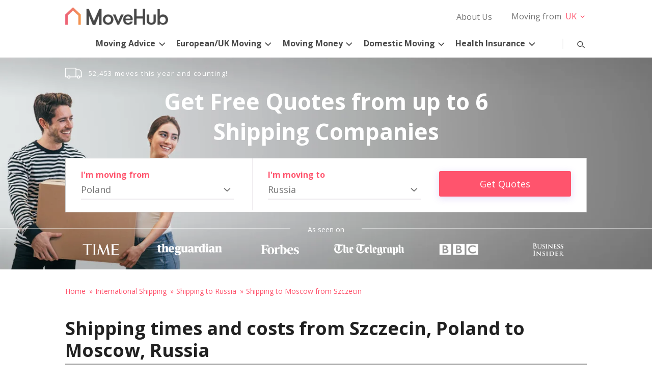

--- FILE ---
content_type: application/javascript
request_url: https://ml314.com/utsync.ashx?pub=&adv=&et=0&eid=92200&ct=js&pi=&fp=GA1.1.1300674692.1769175005&clid=&if=0&ps=&cl=&mlt=&data=&&cp=https%3A%2F%2Fwww.movehub.com%2Fpl%2Finternational-shipping%2Frussia%2Fmoscow-from-szczecin%2F&pv=1769175005176_xayxc55v4&bl=en-us@posix&cb=663497&return=&ht=&d=&dc=&si=1769175005176_xayxc55v4&cid=&s=1280x720&rp=&v=2.8.0.252
body_size: 715
content:
_ml.setFPI('3658509139930775573');_ml.syncCallback({"es":true,"ds":true});_ml.processTag({ url: 'https://dpm.demdex.net/ibs:dpid=22052&dpuuid=3658509139930775573&redir=', type: 'img' });
_ml.processTag({ url: 'https://idsync.rlcdn.com/395886.gif?partner_uid=3658509139930775573', type: 'img' });
_ml.processTag({ url: 'https://match.adsrvr.org/track/cmf/generic?ttd_pid=d0tro1j&ttd_tpi=1', type: 'img' });
_ml.processTag({ url: 'https://ib.adnxs.com/getuid?https://ml314.com/csync.ashx%3Ffp=$UID%26person_id=3658509139930775573%26eid=2', type: 'img' });
